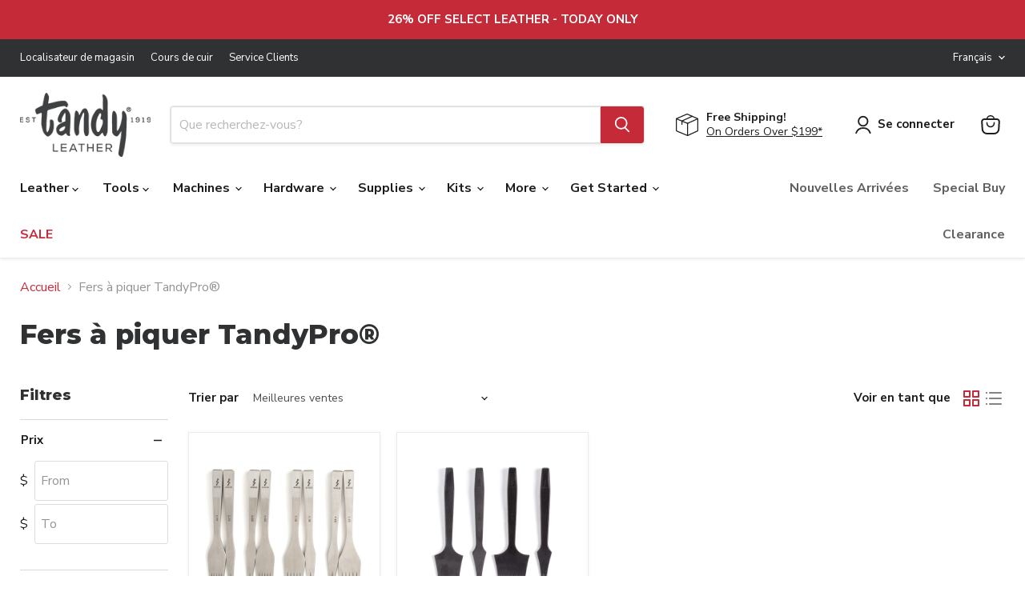

--- FILE ---
content_type: text/css
request_url: https://tandyleather.ca/cdn/shop/t/179/assets/custom.css?v=46012276256614449051768933385
body_size: 1525
content:
.veg-tan .down-arrow{display:flex;justify-content:center;margin-top:-16%;max-width:50%}.veg-tan .down-arrow img{width:6%}.veg-tan .home-section--title{font-size:1.875em;text-align:left}.veg-tan .tl-columns{display:grid;grid-auto-flow:column;grid-auto-column:1fr;gap:2em}.veg-tan .promo-block--header.pxu-lia-element{font-size:22px}.veg-tan .grades-icon{text-align:center}.veg-tan .grade-icon{width:100px}.veg-tan .tl-column-mid{border-left:1px solid;border-right:1px solid;padding:0 37px}.veg-tan .tan-img-1{width:78%}.veg-tan .tan-img-2,.veg-tan .tan-img-3{display:block;margin-bottom:.25rem;width:41%}.veg-tan .hide-cut{width:62%}.veg-tan .article-table .row{margin-left:0}.veg-tan .row{display:flex;margin-left:-20px;margin-right:-20px}.veg-tan .row .col-4{width:calc(100% / 3 - .1px);padding:0 20px 0 0}.veg-tan .weight--container p{line-height:1.2;width:99.65%}.veg-tan .row .col-6.icon-1,.veg-tan .row .col-6.icon-3{text-align:right}.veg-tan .row .col-6{width:50%;padding:0 20px}.veg-tan .icon-1 img{width:98px}.veg-tan .icon-2 img,.veg-tan .icon-3 img,.veg-tan .icon-4 img{width:75px}.veg-tan .weight-table{display:flex;justify-content:center;width:100%}.veg-tan .article-table table{margin-top:.3rem;width:100%}.veg-tan .article-table td{padding:0 16px 10px 0;border-bottom:1px solid}.veg-tan .article-table .ounce{font-size:1.25rem;line-height:1.5}.veg-tan .article-table .no-border{border-bottom:transparent}.veg-tan .article-table .right-table{padding-left:20px;margin-left:-5.26rem;border-left:1px solid}.veg-tan .article-table:before,.veg-tan .article-table:after{content:"";display:block;margin:0 auto;width:100%;border-bottom:1px solid}.veg-tan .col-first{margin-top:.3rem}@media (max-width: 1180px){.veg-tan .down-arrow{margin-top:-14%}}@media (max-width: 1024px){.veg-tan .down-arrow{margin-top:-12%}.veg-tan .col-first{margin-top:20px}.veg-tan .tan-img-1{width:100%}.veg-tan .tan-img-2,.veg-tan .tan-img-3{width:59%}.veg-tan .hide-cut{width:80%}.veg-tan .row .col-6.icon-left{padding-left:0}.veg-tan .article-table .row{flex-direction:column;align-items:center}.veg-tan .row-mobile{display:inline-flex;padding:0}.veg-tan .article-table .row{margin-left:-10px}.veg-tan .row .col-6.icon-1,.veg-tan .row .col-6.icon-3{margin-bottom:16px}.veg-tan .weight-table{padding-top:20px}}@media (max-width: 915px){.veg-tan .down-arrow{margin-top:-8%}}@media (max-width: 844px){.veg-tan .weight-icons{margin-left:-15px}}@media (max-width: 812px){.veg-tan .down-arrow{margin-top:-10%}.veg-tan .left-table{margin-right:30px}}@media (max-width: 768px){.veg-tan .pxs-image-with-text-subheading{font-size:.95em}.veg-tan section div.tl-columns{display:block}.veg-tan .tan-img-1{width:56%}.veg-tan .tan-img-2,.veg-tan .tan-img-3{width:28%}.veg-tan .hide-cut{width:48%}.veg-tan .hide-cut{display:block;margin:0 auto;width:48%}.veg-tan .tl-column-mid{border-left:none;border-right:none;padding:0}.veg-tan .tl-column-mid{padding:20px 0;border-top:1px solid #000;border-bottom:1px solid #000;border-left:none;border-right:none}.veg-tan .grades-icon{margin-bottom:20px}.veg-tan .tl-column-3{margin-top:20px}.veg-tan .article-table .col-4.right-table{padding-left:15px;margin-left:-1.26rem}.veg-tan .row .col-4{padding:0}.veg-tan .left-table{margin-right:19px}.veg-tan .article-table table{width:108%}.veg-tan .weight-icons{margin-left:12px}}@media (max-width: 736px){.veg-tan .left-table{margin-right:0}}@media (max-width: 720px){.veg-tan .weight-table{width:106%}}@media (max-width: 653px){.veg-tan .down-arrow{max-width:inherit}}@media (max-width: 540px){.veg-tan .weight-table{width:126%}.veg-tan .row .col-6.icon-1,.veg-tan .row .col-6.icon-2{margin-left:-38px}}@media (max-width: 414px){.veg-tan .down-arrow{margin-top:-20%}.veg-tan .weight-icons{display:inline-flex;align-items:center;margin-left:-15px}.veg-tan .tan-img-1{width:86%}.veg-tan .tan-img-2,.veg-tan .tan-img-3{width:46%}.veg-tan .hide-cut{width:68%}.veg-tan .left-table{margin-right:18px}.veg-tan .article-table table{width:112%}.veg-tan .weight-table{width:113%}.veg-tan .article-table .col-4.right-table{padding-left:12px}}@media (max-width: 390px){.veg-tan .row .col-4{padding-right:4px}.veg-tan .weight-table{width:122%}}@media (max-width: 360px){.veg-tan .promo-block--header.pxu-lia-element{font-size:21px}}.flex-section{display:flex;align-items:center;justify-content:space-between;margin-bottom:60px}@media screen and (max-width: 979px){.flex-section{flex-direction:column;justify-content:center;text-align:center}}.flex-section h2{max-width:100%;font-family:big-caslon-fb,serif;font-size:32px}.page-leather-buying-guide a.btn{font-size:18px;font-weight:400;text-transform:uppercase;letter-spacing:1px;display:inline-block;background-color:#c52a39;color:#fff;text-decoration:none;padding:15px 40px;transition:all .3s ease-in-out}.yt-container{display:flex;margin-left:-15px;margin-right:-15px;flex-wrap:wrap}@media (max-width: 719px){.yt-container{margin-left:0;margin-right:0}}.yt-container .yt-item{width:25%;padding:0 15px;margin-bottom:50px}@media (max-width: 799px){.yt-container .yt-item{width:50%}}@media (max-width: 399px){.yt-container .yt-item{width:100%}}.yt-container .yt-thumbnail{background-size:180%;background-position:center center;background-repeat:no-repeat;padding-bottom:100%;width:100%;position:relative}.yt-container .yt-thumbnail a{position:absolute;height:100%;width:100%;left:0;top:0}.yt-container .yt-thumbnail .thumb-overlay{position:absolute;left:0;top:0;width:100%;height:100%;z-index:1;background-color:#0000001a}.yt-container .yt-thumbnail .play{position:absolute;left:50%;top:50%;background-size:50%;background-repeat:no-repeat;width:91px;height:64px;opacity:.8;margin-top:-32px;margin-left:-15px;z-index:2}.yt-container .yt-thumbnail:hover .play{opacity:.9}.yt-container .yt-date{font-family:gill-sans-nova,sans-serif;font-size:12px;font-weight:600;text-transform:uppercase;color:#c52a39;margin-bottom:10px}.yt-container .yt-title{font-family:gill-sans-nova,sans-serif;font-size:20px;margin-top:10px;line-height:1.2}.play{background-image:url(/cdn/shop/t/88/assets/play.png?v=144781177249245755451684337146);width:91px;height:125px;opacity:.65;transition:opacity .3s ease-in-out}.blog-leathercraft-library #header-image{width:25%;background-position:center;background-size:cover}.blog-leathercraft-library figure.article-image{display:none}.template-collection figure.collection--image img{display:none}.newsletter-submit{color:#fff;border-color:#c52a39;background-color:#c52a39}.newsletter-success-button a,.newsletter-success-button a:hover{color:#fff}.page-leatherbound-legacy .article-row .article-header a{position:absolute;left:0;top:0;width:100%;height:100%}.page-leatherbound-legacy .article-row .article-header a .thumb-overlay{position:absolute;left:0;top:0;width:100%;height:100%;z-index:1;background-color:#0000001a}.page-leatherbound-legacy .article-row .article-header a .play{position:absolute;left:50%;top:50%;background-size:50%;background-repeat:no-repeat;width:91px;height:64px;opacity:.8;margin-top:-32px;margin-left:-15px;z-index:2}.page-leatherbound-legacy .play{background-image:url(//cdn.shopify.com/s/files/1/0063/5997/3970/t/119/assets/play.png?v=1646933385);width:91px;height:125px;opacity:.65;transition:opacity .3s ease-in-out}.page-leatherbound-legacy .article-subhead{color:#c52a39}.page-leatherbound-legacy .tl-explore-tandy-tv{margin-top:12px;margin-bottom:24px}.page-leatherbound-legacy .tandy-tv-row a{color:initial}.page-leatherbound-legacy .tl-center,.page-tandy-leather-classes h2{text-align:center}.page-leatherbound-legacy .row{display:flex;margin-left:-20px;margin-right:-20px}.page-leatherbound-legacy .custom-liquid--container .inner-content h2,.page-leatherbound-legacy .custom-liquid--container .inner-content h3,.page-leatherbound-legacy .custom-liquid--container .bottom-content{color:#fff}.page-leatherbound-legacy .row .col-6{width:50%;padding:0 20px}.page-leatherbound-legacy .bottom-content.col-6{display:flex;justify-content:center;padding:50px 40px;background-size:cover;background-repeat:no-repeat}.page-leatherbound-legacy .bottom-content a{color:#000!important;background:#fff;border:1px solid #fff}.page-leatherbound-legacy .bottom-content{display:flex;align-items:center;padding:50px 40px;background-size:cover;background-repeat:no-repeat}.page-leatherbound-legacy .rich-text-wide{max-width:53.125rem}.page-customer-service .rte table{overflow-wrap:break-word;white-space:initial}.page-customer-service .modal-body{overflow-y:clip!important}.page-customer-service .tl-center{text-align:center}.blog-tandy-blog #shopify-section-single-leathercraft-library #header,.blog-tandy-blog .tl-legal{display:none}.page-careers .pxs-image-with-text-wrapper{max-width:78%;margin:0 auto}.page-leather-together-foundation .promo-block--text{font-size:18px}.page-leather-together-foundation .rte a{color:initial}.page-leather-together-foundation .promo-grid--inner a.promo-block--content{min-height:500px}.tl-store-landing-page .page-content.rte{display:none}.tl-store-landing-page .row{display:flex;margin-left:-20px;margin-right:-20px}.tl-store-landing-page #landing-template .store-row .col-6{padding:0 20px;width:100%}.tl-store-landing-page #landing-template .land-meta{padding:0 20px 50px;width:100%;max-width:850px}.tl-store-landing-page #landing-template .land-meta>img{object-fit:contain;width:100%}.tl-store-landing-page #landing-template .store-header{display:flex}.tl-store-landing-page #landing-template .store-header img{object-fit:contain;padding:24px 15px;height:100px}.tl-store-landing-page #landing-template h1{margin:.67em 0 0}.tl-store-landing-page #landing-template .land-meta-container h2,.tl-store-landing-page #landing-template .store-details h2{font-family:big-caslon-fb,serif!important;font-size:20px;line-height:1.4}.tl-store-landing-page #landing-template h2{margin-top:.42em;color:#ccc}.tl-store-landing-page #landing-template .land-info-container{display:flex;align-items:flex-start;justify-content:flex-start;letter-spacing:1px}.tl-store-landing-page #landing-template .land-meta-container h3,.tl-store-landing-page #landing-template .store-details h3{font-size:12px;font-weight:600;color:#c52a39;text-transform:uppercase;margin-top:20px;margin-bottom:25px}.tl-store-landing-page #landing-template .land-info-container h3{font-size:17px;font-weight:600;margin-bottom:5px}.tl-store-landing-page #landing-template .land-meta-container h3{margin-top:10px}.tl-store-landing-page #landing-template .land-info-container p{font-size:17px;font-weight:300;line-height:1.4;margin-top:5px}.tl-store-landing-page #landing-template .tl-cta{display:flex;align-items:center}.tl-store-landing-page #landing-template .land-meta-container p,.tl-store-landing-page #landing-template .store-details p{font-size:17px}.tl-store-landing-page #landing-template .store-details{margin-bottom:60px}.tl-store-landing-page #landing-template .land-map p{margin:0;height:100%;width:100%}.tl-store-landing-page #landing-template .land-map iframe{height:100%;width:100%}@media (min-width: 500px){.tl-store-landing-page #landing-template .land-hours{margin-right:40px}}.site-footer-block-rich-text{width:calc(26% - 1rem)!important;padding-right:2em}.site-footer-information a,.site-footer-information a:hover{color:#000}@media screen and (min-width: 1080px){footer .pxs-image-with-text-heading{font-size:5.25em}}
/*# sourceMappingURL=/cdn/shop/t/179/assets/custom.css.map?v=46012276256614449051768933385 */
